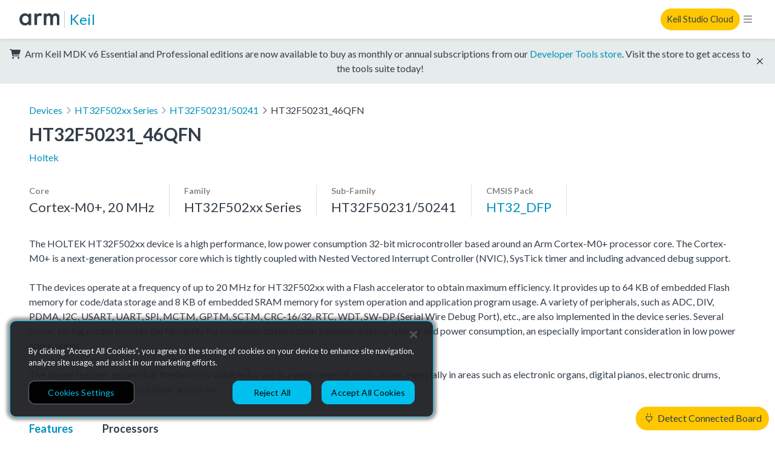

--- FILE ---
content_type: text/html; charset=utf-8
request_url: https://www.keil.arm.com/devices/holtek-ht32f50231-46qfn/processors/
body_size: 6777
content:



<!doctype html>
<html class="no-js" lang="en">
  <head>
    <meta charset="utf-8"/>
    <meta http-equiv="X-UA-Compatible" content="IE=edge,chrome=1">
    <meta name="viewport" content="width=device-width, initial-scale=1">

    
      <meta property="og:title" content="Arm Keil" />
      <meta property="og:description" content="Keil MDK, Keil Studio Cloud and Keil Studio for VS Code. As flexible as you are: from cloud to desktop, from CLI to GUI, running on macOS, Linux, and Windows" />
      <meta property="og:type" content="website" />
      <meta property="og:url" content="https://www.keil.arm.com/devices/holtek-ht32f50231-46qfn/processors/" />
      <meta property="og:image" content="https://www.keil.arm.com/static/img/mdk6/ksc-screenshot.376a8d2801a8.png" />
    

    <title>Arm Keil | Holtek HT32F50231_46QFN</title>

    <link rel="stylesheet" href="/static/main.1d17b283fa1f.css">

    <script
      nonce="WgmJfeVTRddRLm3iCHCMiw=="
      src="https://cdn.cookielaw.org/scripttemplates/otSDKStub.js"
      data-document-language="true"
      data-domain-script="7d663903-ba9e-4bc2-a2f8-5844edbb5408"
    ></script>

    
    <!-- Google Tag Manager -->
    <script nonce="WgmJfeVTRddRLm3iCHCMiw==" type="text/plain" class="optanon-category-C0002">
      (function(w,d,s,l,i){w[l]=w[l]||[];w[l].push({'gtm.start':
      new Date().getTime(),event:'gtm.js'});var f=d.getElementsByTagName(s)[0],
      j=d.createElement(s),dl=l!='dataLayer'?'&l='+l:'';j.async=true;j.src=
      'https://www.googletagmanager.com/gtm.js?id='+i+dl;var n=d.querySelector('[nonce]');
      n&&j.setAttribute('nonce',n.nonce||n.getAttribute('nonce'));f.parentNode.insertBefore(j,f);
      })(window,document,'script','dataLayer','GTM-M32BVC6');    </script>

    <!-- Google tag (gtag.js) -->
    <script type="text/plain" class="optanon-category-C0002" nonce="WgmJfeVTRddRLm3iCHCMiw==" async src="https://www.googletagmanager.com/gtag/js?id=G-1SL3BP8E3V"></script>
    <script type="text/plain" class="optanon-category-C0002" nonce="WgmJfeVTRddRLm3iCHCMiw==">
      window.dataLayer = window.dataLayer || [];
      function gtag(){dataLayer.push(arguments);}
      gtag('js', new Date());

      gtag('config', 'G-1SL3BP8E3V');
    </script>
    

    <link rel="stylesheet" href="https://fonts.googleapis.com/css?family=Lato:300,400,700,900&display=swap">
    <link rel="shortcut icon" href="/static/img/arm-favicon.f1f83b312b34.ico"/>
  </head>
  <body data-web-usb-available="false">
    <input type="hidden" id="app-version" value="master-3fef424">
    <input type="hidden" id="sentry-dsn" value="https://6861d0a9154344b38c9fccfd1b1972db@o37279.ingest.sentry.io/4504445833576448">
    <div data-web-usb-detect-widget id="hardware-detector-container"></div>
    
    <!-- Google Tag Manager (noscript) -->
    <noscript><iframe src=“https://www.googletagmanager.com/ns.html?id=GTM-M32BVC6”
    height=“0" width=“0” style=“display:none;visibility:hidden”></iframe></noscript>
    <!-- End Google Tag Manager (noscript) -->
    

    
  

<nav class="keil-nav" up-fixed="top" aria-label="Global navigation">
  <div class="keil-nav__container">
    <div class="keil-nav__left">
      <a href="https://www.arm.com/">
        <img src="/static/img/Arm-logo-black.abeb1dd71fe4.svg" class="keil-nav__logo" height="20" width="75" alt="Arm" />
      </a>
      <a up-follow href="/" class="keil-nav__title">Keil</a>
      <ul class="keil-nav__menu">
  
    


  <li class="keil-nav__menuitem" aria-haspopup="true">
    <a>Tools</a>
    <ul class="keil-nav__submenu">
  
    <li>
      <a href="/keil-mdk/" up-target="main, .keil-nav" up-preload up-instant>Keil MDK v6</a>

    </li>
  
    <li>
      <a href="https://marketplace.visualstudio.com/items?itemName=Arm.keil-studio-pack" target="_blank">Keil Studio for VS Code</a>

    </li>
  
    <li>
      <a href="https://studio.keil.arm.com/cmsis" target="_blank">Keil Studio Cloud</a>

    </li>
  
    <li>
      <a href="https://www2.keil.com/mdk5/editions/community" target="_blank">Keil μVision</a>

    </li>
  
    <li>
      <a href="/artifacts/" up-target="main, .keil-nav" up-preload up-instant>vcpkg Artifacts</a>

    </li>
  
</ul>

  </li>


  
    


  <li class="keil-nav__menuitem" aria-haspopup="true">
    <a>Hardware</a>
    <ul class="keil-nav__submenu">
  
    <li>
      <a href="/boards/" up-target="main, .keil-nav" up-preload up-instant>Boards</a>

    </li>
  
    <li>
      <a href="/devices/" up-target="main, .keil-nav" up-preload up-instant>Devices</a>

    </li>
  
</ul>

  </li>


  
    


  <li class="keil-nav__menuitem">
    <a href="/packs/" up-target="main, .keil-nav" up-preload up-instant>CMSIS Packs</a>

  </li>


  
    


  <li class="keil-nav__menuitem" aria-haspopup="true">
    <a>Documentation</a>
    <ul class="keil-nav__submenu">
  
    <li>
      <a href="https://developer.arm.com/documentation/109350/latest/What-is-MDK-" target="_blank">MDK Getting Started Guide</a>

    </li>
  
    <li>
      <a href="https://mdk-packs.github.io/vscode-cmsis-solution-docs/" target="_blank">Keil Studio for VS Code</a>

    </li>
  
    <li>
      <a href="https://developer.arm.com/documentation/102497/latest/Arm-Keil-Studio-Cloud" target="_blank">Keil Studio Cloud</a>

    </li>
  
    <li>
      <a href="https://developer.arm.com/documentation/101407/latest/" target="_blank">Keil μVision</a>

    </li>
  
</ul>

  </li>


  
    


  <li class="keil-nav__menuitem" aria-haspopup="true">
    <a>Support</a>
    <ul class="keil-nav__submenu">
  
    <li>
      <a href="/support/" up-target="main, .keil-nav" up-preload up-instant>Keil MDK Support</a>

    </li>
  
    <li>
      <a href="https://community.arm.com/developer/tools-software/tools/f/keil-forum" target="_blank">Keil Forum</a>

    </li>
  
</ul>

  </li>


  
</ul>

    </div>
    <div class="keil-nav__right">
      <a rel="nofollow" class="keil-nav__cta" href="https://studio.keil.arm.com/cmsis">Keil Studio Cloud</a>
      <button class="keil-nav__control"></button>
    </div>
  </div>
  <div class="keil-nav-mob__container">
    <ul class="keil-nav-mob__menu">
  
    


  <li class="keil-nav-mob__menuitem" aria-haspopup="true">
    <a><span>Tools</span><i class="fal fa-chevron-right"></i></a>
    <ul class="keil-nav-mob__submenu">
  <li>
    <button class="keil-nav-mob__close-control">
      <i class="fal fa-chevron-left"></i> Tools
    </button>
  </li>
  
    <li>
      <a href="/keil-mdk/" up-target="main, .keil-nav" up-preload up-instant>Keil MDK v6</a>

    </li>
  
    <li>
      <a href="https://marketplace.visualstudio.com/items?itemName=Arm.keil-studio-pack" target="_blank">Keil Studio for VS Code</a>

    </li>
  
    <li>
      <a href="https://studio.keil.arm.com/cmsis" target="_blank">Keil Studio Cloud</a>

    </li>
  
    <li>
      <a href="https://www2.keil.com/mdk5/editions/community" target="_blank">Keil μVision</a>

    </li>
  
    <li>
      <a href="/artifacts/" up-target="main, .keil-nav" up-preload up-instant>vcpkg Artifacts</a>

    </li>
  
</ul>

  </li>


  
    


  <li class="keil-nav-mob__menuitem" aria-haspopup="true">
    <a><span>Hardware</span><i class="fal fa-chevron-right"></i></a>
    <ul class="keil-nav-mob__submenu">
  <li>
    <button class="keil-nav-mob__close-control">
      <i class="fal fa-chevron-left"></i> Hardware
    </button>
  </li>
  
    <li>
      <a href="/boards/" up-target="main, .keil-nav" up-preload up-instant>Boards</a>

    </li>
  
    <li>
      <a href="/devices/" up-target="main, .keil-nav" up-preload up-instant>Devices</a>

    </li>
  
</ul>

  </li>


  
    


  <li class="keil-nav-mob__menuitem">
    <a href="/packs/" up-target="main, .keil-nav" up-preload up-instant>CMSIS Packs</a>

  </li>


  
    


  <li class="keil-nav-mob__menuitem" aria-haspopup="true">
    <a><span>Documentation</span><i class="fal fa-chevron-right"></i></a>
    <ul class="keil-nav-mob__submenu">
  <li>
    <button class="keil-nav-mob__close-control">
      <i class="fal fa-chevron-left"></i> Documentation
    </button>
  </li>
  
    <li>
      <a href="https://developer.arm.com/documentation/109350/latest/What-is-MDK-" target="_blank">MDK Getting Started Guide</a>

    </li>
  
    <li>
      <a href="https://mdk-packs.github.io/vscode-cmsis-solution-docs/" target="_blank">Keil Studio for VS Code</a>

    </li>
  
    <li>
      <a href="https://developer.arm.com/documentation/102497/latest/Arm-Keil-Studio-Cloud" target="_blank">Keil Studio Cloud</a>

    </li>
  
    <li>
      <a href="https://developer.arm.com/documentation/101407/latest/" target="_blank">Keil μVision</a>

    </li>
  
</ul>

  </li>


  
    


  <li class="keil-nav-mob__menuitem" aria-haspopup="true">
    <a><span>Support</span><i class="fal fa-chevron-right"></i></a>
    <ul class="keil-nav-mob__submenu">
  <li>
    <button class="keil-nav-mob__close-control">
      <i class="fal fa-chevron-left"></i> Support
    </button>
  </li>
  
    <li>
      <a href="/support/" up-target="main, .keil-nav" up-preload up-instant>Keil MDK Support</a>

    </li>
  
    <li>
      <a href="https://community.arm.com/developer/tools-software/tools/f/keil-forum" target="_blank">Keil Forum</a>

    </li>
  
</ul>

  </li>


  
</ul>

  </div>
</nav>

  
  <div class="kl-banner" data-dismissable data-dismissable-id=estore-release>
    <p class="kl-banner__text">
      <i class="fas fa-cart-shopping" aria-hidden="true"></i>
      Arm Keil MDK v6 Essential and Professional editions are now available to buy as monthly or
      annual subscriptions from our <a href="https://store.arm.com/mdk-6/">Developer Tools store</a>.
      Visit the store to get access to the tools suite today!
    </p>
    <button data-dismiss class="kl-banner__dismiss fal fa-times"></button>
  </div>


  <main>
    

  <article class="device-page" up-main>
    <ol class="device-breadcrumbs">
      <li>
        <a href="/devices/" class="up-device-listing-breadcrumb" up-back up-follow up-preload up-instant up-focus="false">
          Devices
        </a>
      </li>
      <li><i class="fal fa-angle-right"></i><a href="/family/holtek-ht32f502xx-series/" up-follow up-preload up-instant>HT32F502xx Series</a></li>
      
        <li><i class="fal fa-angle-right"></i><a href="/subfamily/holtek-ht32f502xx-series-ht32f5023150241/" up-follow up-preload up-instant>HT32F50231/50241</a></li>
      
      <li>
        <i class="fal fa-angle-right"></i>HT32F50231_46QFN
      </li>
    </ol>
    <section class="device-summary">
      <header class="device-summary__header device-header">
        <div>
          <div class="device-header__container">
            <h1 class="device-header__title">HT32F50231_46QFN</h1>
          </div>
          <a href="/vendors/holtek/" up-follow up-preload up-instant class="device-header__vendor">Holtek</a>
        </div>
      </header>
      <ul class="device-summary__components device-components">
        
          <li class="device-components__item">
            <h4 class="device-components__title">Core</h4>
            
              <p class="device-components__value--large-text">
                Cortex-M0+, 20 MHz  

              </p>
            
          </li>
        
        
          <li class="device-components__item">
            <h4 class="device-components__title">Family</h4>
            <p class="device-components__value--large-text">HT32F502xx Series</p>
          </li>
        
        
          <li class="device-components__item">
            <h4 class="device-components__title">Sub-Family</h4>
            <p class="device-components__value--large-text">HT32F50231/50241</p>
          </li>
        
        <li class="device-components__item">
          <h4 class="device-components__title">CMSIS Pack</h4>
          <a href="/packs/ht32_dfp-holtek/" class="device-components__value--large-text" up-follow up-preload up-instant>HT32_DFP</a>
        </li>
      </ul>
      
        <p class="device-summary__description">The HOLTEK HT32F502xx device is a high performance, low power consumption 32-bit microcontroller based around an Arm Cortex-M0+ processor core. The Cortex-M0+ is a next-generation processor core which is tightly coupled with Nested Vectored Interrupt Controller (NVIC), SysTick timer and including advanced debug support.<br><br>TThe devices operate at a frequency of up to 20 MHz for HT32F502xx with a Flash accelerator to obtain maximum efficiency. It provides up to 64 KB of embedded Flash memory for code/data storage and 8 KB of embedded SRAM memory for system operation and application program usage. A variety of peripherals, such as ADC, DIV, PDMA, I2C, USART, UART, SPI, MCTM, GPTM, SCTM, CRC-16/32, RTC, WDT, SW-DP (Serial Wire Debug Port), etc., are also implemented in the device series. Several power saving modes provide the flexibility for maximum optimization between wakeup latency and power consumption, an especially important consideration in low power applications.<br><br>The above features ensure that the device is suitable for use in a wide range of applications, especially in areas such as electronic organs, digital pianos, electronic drums, electric guitars, electric accordions and so on.</p>
      
    </section>

    <div class="device-tabs">
      <ul>
        
        <li >
          <a href="/devices/holtek-ht32f50231-46qfn/features/" up-target=".device-page__content, .device-tabs" up-history="false" up-instant up-preload up-focus="false">Features</a>
        </li>
        <li  class="device-tabs--selected" >
          <a href="/devices/holtek-ht32f50231-46qfn/processors/" up-target=".device-page__content, .device-tabs" up-history="false" up-instant up-preload up-focus="false">Processors</a>
        </li>
      </ul>
    </div>

    <div class="device-page__content">
      
  <table class="device-processors-table">
    <tr>
      <th class="device-processors-table__col-header--small">Core</th>
      
        <th class="device-processors-table__col-header--large">
          <div>
            <p class="device-processors-table__col-subheader">Processor</p>
            <p>Cortex-M0+</p>
          </div>
        </th>
      
    </tr>
    <tr>
      <td class="device-processors-table__name">Maximum Clock Frequency</td>
      
        <td class="device-processors-table__value">
  
    20 MHz
  
</td>

      
    </tr>
    <tr>
      <td class="device-processors-table__name">Memory Protection Unit</td>
      
        <td class="device-processors-table__value">
  
    NO_MPU
  
</td>

      
    </tr>
    <tr>
      <td class="device-processors-table__name">Floating Point Unit</td>
      
        <td class="device-processors-table__value">
  
    NO_FPU
  
</td>

      
    </tr>
    <tr>
      <td class="device-processors-table__name">Trust Zone</td>
      
        <td class="device-processors-table__value">
  
    <i class="fal fa-minus"></i>
  
</td>

      
    </tr>
    <tr>
      <td class="device-processors-table__name">Digital Signal Processor</td>
      
        <td class="device-processors-table__value">
  
    <i class="fal fa-minus"></i>
  
</td>

      
    </tr>
    <tr>
      <td class="device-processors-table__name">CortexM Vector Extensions</td>
      
        <td class="device-processors-table__value">
  
    <i class="fal fa-minus"></i>
  
</td>

      
    </tr>
    <tr>
      <td class="device-processors-table__name">Endian</td>
      
        <td class="device-processors-table__value">
  
    Little-endian
  
</td>

      
    </tr>
    <tr>
      <td class="device-processors-table__name">Features</td>
      
        
          <td class="device-processors-table__value">
            <a href="#p-0">View features</a>
          </td>
        
      
    </tr>
  </table>

  
    <section class="processor-features">
      
        <div class="processor-features__components" id="p-0">
          <p class="device-components__title">Processor</p>
          <p class="device-components__value--large-text">Cortex-M0+, 20 MHz</p>
          
<ul class="feature-categories">
  
    <li>
      <table class="feature-category">
        <thead class="feature-category__title">
          <tr><th colspan="2">I/O</th></tr>
        </thead>
        <tbody>
          
            <tr class="feature-category__feature">
              <th class="feature-category__feature__type">IO Pins</th>
              <td>38 IO Pins</td>
            </tr>
          
            <tr class="feature-category__feature">
              <th class="feature-category__feature__type">External Interrupts</th>
              <td>16 External Interrupts</td>
            </tr>
          
            <tr class="feature-category__feature">
              <th class="feature-category__feature__type">Analog to Digital Converter</th>
              <td>12-channel x 12-bit Analog to Digital Converter</td>
            </tr>
          
        </tbody>
      </table>
    </li>
  
    <li>
      <table class="feature-category">
        <thead class="feature-category__title">
          <tr><th colspan="2">Package</th></tr>
        </thead>
        <tbody>
          
            <tr class="feature-category__feature">
              <th class="feature-category__feature__type">QFN</th>
              <td>46-pad QFN</td>
            </tr>
          
        </tbody>
      </table>
    </li>
  
    <li>
      <table class="feature-category">
        <thead class="feature-category__title">
          <tr><th colspan="2">Clock</th></tr>
        </thead>
        <tbody>
          
            <tr class="feature-category__feature">
              <th class="feature-category__feature__type">External Crystal Oscillator</th>
              <td>4 MHz .. 20 MHz External Crystal Oscillator</td>
            </tr>
          
            <tr class="feature-category__feature">
              <th class="feature-category__feature__type">Internal RC Oscillator</th>
              <td>20 MHz Internal RC Oscillator</td>
            </tr>
          
            <tr class="feature-category__feature">
              <th class="feature-category__feature__type">Real Time Clock</th>
              <td>32.77 kHz Real Time Clock</td>
            </tr>
          
        </tbody>
      </table>
    </li>
  
    <li>
      <table class="feature-category">
        <thead class="feature-category__title">
          <tr><th colspan="2">Power</th></tr>
        </thead>
        <tbody>
          
            <tr class="feature-category__feature">
              <th class="feature-category__feature__type">Operating Voltage</th>
              <td>2.5 V .. 5.5 V Operating Voltage</td>
            </tr>
          
            <tr class="feature-category__feature">
              <th class="feature-category__feature__type">Run,Sleep,Deep-Sleep1,Deep-Sleep2</th>
              <td>4 Run,Sleep,Deep-Sleep1,Deep-Sleep2</td>
            </tr>
          
        </tbody>
      </table>
    </li>
  
    <li>
      <table class="feature-category">
        <thead class="feature-category__title">
          <tr><th colspan="2">Spec</th></tr>
        </thead>
        <tbody>
          
            <tr class="feature-category__feature">
              <th class="feature-category__feature__type">Operating Temperature Range</th>
              <td>-40 °C .. +85 °C Operating Temperature Range</td>
            </tr>
          
        </tbody>
      </table>
    </li>
  
    <li>
      <table class="feature-category">
        <thead class="feature-category__title">
          <tr><th colspan="2">Timer</th></tr>
        </thead>
        <tbody>
          
            <tr class="feature-category__feature">
              <th class="feature-category__feature__type">BFTM</th>
              <td>2 x 32-bit BFTM</td>
            </tr>
          
            <tr class="feature-category__feature">
              <th class="feature-category__feature__type">PWM</th>
              <td>2 x 16-bit PWM</td>
            </tr>
          
            <tr class="feature-category__feature">
              <th class="feature-category__feature__type">GPTM with Quadrature Decoder</th>
              <td>1 x 16-bit GPTM with Quadrature Decoder</td>
            </tr>
          
            <tr class="feature-category__feature">
              <th class="feature-category__feature__type">MCTM with Complementary Outputs</th>
              <td>1 x 16-bit MCTM with Complementary Outputs</td>
            </tr>
          
            <tr class="feature-category__feature">
              <th class="feature-category__feature__type">Watchdog Timer</th>
              <td>1 x Watchdog Timer</td>
            </tr>
          
        </tbody>
      </table>
    </li>
  
    <li>
      <table class="feature-category">
        <thead class="feature-category__title">
          <tr><th colspan="2">Communication</th></tr>
        </thead>
        <tbody>
          
            <tr class="feature-category__feature">
              <th class="feature-category__feature__type">Universal Synchronous Asynchronous Receiver Transmitter</th>
              <td>1 x 0 bit/s Universal Synchronous Asynchronous Receiver Transmitter</td>
            </tr>
          
            <tr class="feature-category__feature">
              <th class="feature-category__feature__type">Universal Asynchronous Receiver Transmitter</th>
              <td>2 x 0 bit/s Universal Asynchronous Receiver Transmitter</td>
            </tr>
          
            <tr class="feature-category__feature">
              <th class="feature-category__feature__type">Serial Peripheral Interface</th>
              <td>2 x 0 bit/s Serial Peripheral Interface</td>
            </tr>
          
            <tr class="feature-category__feature">
              <th class="feature-category__feature__type">Inter-Integrated Circuit</th>
              <td>2 x Inter-Integrated Circuit</td>
            </tr>
          
        </tbody>
      </table>
    </li>
  
    <li>
      <table class="feature-category">
        <thead class="feature-category__title">
          <tr><th colspan="2">Other</th></tr>
        </thead>
        <tbody>
          
            <tr class="feature-category__feature">
              <th class="feature-category__feature__type">CRC</th>
              <td>1 x CRC</td>
            </tr>
          
            <tr class="feature-category__feature">
              <th class="feature-category__feature__type">DIV</th>
              <td>1 x DIV</td>
            </tr>
          
        </tbody>
      </table>
    </li>
  
</ul>

        </div>
      
    </section>
  

    </div>
  </article>

  </main>
  

<footer class="keil-footer">
  <div class="keil-footer__container">
    <div class="keil-footer-links">
      <section class="keil-footer-links-collection">
        <div>
          <h2>Products</h2>
          <ul>
            <li><a href="https://www.arm.com/products/silicon-ip-cpu">CPUs & NPUs</a></li>
            <li><a href="https://www.arm.com/products/silicon-ip-multimedia">Immortalis & Mali</a></li>
            <li><a href="https://www.arm.com/products/silicon-ip-physical">Physical IP</a></li>
            <li><a href="https://www.arm.com/products/silicon-ip-security">Security IP</a></li>
            <li><a href="https://www.arm.com/products/silicon-ip-subsystems">Subsystem IP</a></li>
            <li><a href="https://www.arm.com/products/silicon-ip-system">System IP</a></li>
            <li><a href="https://www.arm.com/products/development-tools">Development Tools</a></li>
            <li><a href="https://www.arm.com/products/licensing">License Arm Technology</a></li>
          </ul>
        </div>
        <div>
          <h2>Architecture</h2>
          <ul>
            <li><a href="https://www.arm.com/architecture/learn-the-architecture">Learn the Architecture</a></li>
            <li><a href="https://www.arm.com/architecture/cpu">CPU Architecture</a></li>
            <li><a href="https://www.arm.com/architecture/system-architectures">System Architecture</a></li>
            <li><a href="https://www.arm.com/architecture/security-features">Architecture Security Features</a></li>
          </ul>
        </div>
      </section>
      <section class="keil-footer-links-collection">
        <div>
          <h2>Partner Ecosystem</h2>
          <ul>
            <li><a href="https://www.arm.com/company/contact-us/partner-program">Join Partner Program</a></li>
            <li><a href="https://www.arm.com/partners/catalog">See All Partners</a></li>
            <li><a href="https://www.arm.com/partners/ai-ecosystem-catalog">AI Partners</a></li>
            <li><a href="https://www.arm.com/partners/automotive-ecosystem-catalog">Automotive Partners</a></li>
            <li><a href="https://www.arm.com/partners/iot-ecosystem-catalog">IoT Partners</a></li>
          </ul>
        </div>
        <div>
          <h2>Support & Training</h2>
          <ul>
            <li><a href="https://developer.arm.com/documentation">Documentation Hub</a></li>
            <li><a href="https://developer.arm.com/downloads">Downloads</a></li>
            <li><a href="https://www.arm.com/support/contact-support">Contact Support</a></li>
            <li><a href="https://community.arm.com/support-forums/">Support Forum</a></li>
            <li><a href="https://www.arm.com/support/training">Training</a></li>
            <li><a href="https://www.arm.com/support/design-reviews">Design Reviews</a></li>
            <li><a href="https://www.arm.com/resources/education">Education</a></li>
            <li><a href="https://www.arm.com/resources/research">Research</a></li>
          </ul>
        </div>
      </section>
      <section class="keil-footer-links-collection">
        <div>
          <h2>Company</h2>
          <ul>
            <li><a href="https://www.arm.com/company/leadership">Leadership</a></li>
            <li><a href="https://investors.arm.com/">Investors</a></li>
            <li><a href="https://www.arm.com/company/offices">Arm Offices</a></li>
            <li><a href="https://newsroom.arm.com/">Newsroom</a></li>
            <li><a href="https://careers.arm.com/">Careers</a></li>
            <li><a href="https://www.arm.com/company/quality">Quality</a></li>
            <li><a href="https://www.arm.com/company/trust">Trust Center</a></li>
            <li><a href="https://www.arm.com/company/suppliers">Suppliers</a></li>
          </ul>
        </div>
      </section>
    </div>
    <hr />
    <img src="/static/img/Arm-logo-white.859fafa08b53.svg" height="30" width="100" alt="Arm" />
    <ul role="list" class="keil-footer__legal-links">
      <li><a href="https://www.arm.com/company/policies">Terms & Policies</a></li>
      <li><a href="https://www.arm.com/company/policies/terms-and-conditions">Terms of Use</a></li>
      <li><a href="https://www.arm.com/company/policies/privacy">Privacy Policy</a></li>
      <li><a href="https://www.arm.com/company/suppliers">Suppliers</a></li>
      <li><a href="https://www.arm.com/company/policies/accessibility">Accessibility</a></li>
      <li><a href="https://engaged.arm.com/Preferences-center.html">Subscription Centre</a></li>
      <li><a href="https://www.arm.com/company/policies/trademarks">Trademarks</a></li>
      <li><a href="https://www.arm.com/company/sustainability/modern-slavery-act-transparency-statement">Modern Slavery Statement</a></li>
      <li><a href="https://www.arm.com/glossary">Glossary</a></li>
    </ul>
    <p class="keil-footer__copyright">
      Copyright © 2026 Arm Limited (or its affiliates). All rights reserved.
    </p>
  </div>
</footer>



    <script nonce="WgmJfeVTRddRLm3iCHCMiw==" src="/static/main.9ac02755d442.js"></script>
    
    
  </body>
</html>
